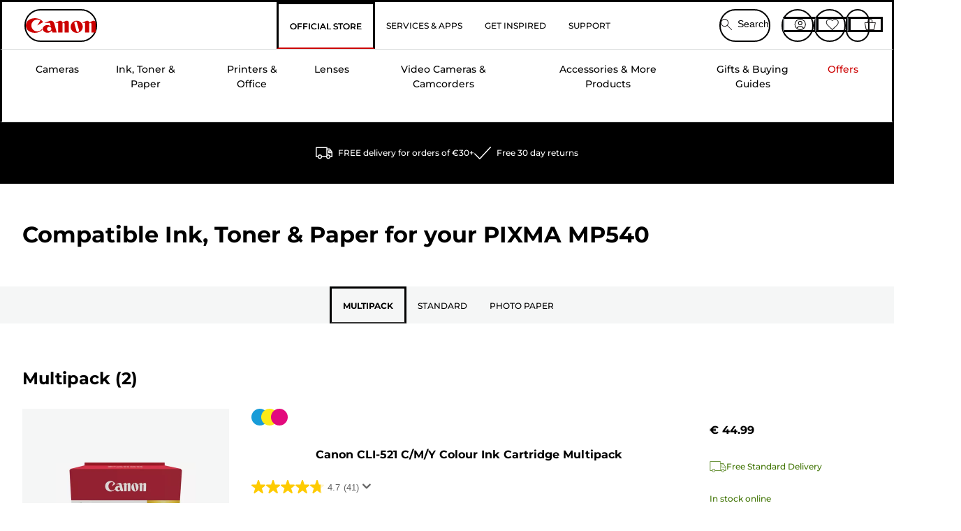

--- FILE ---
content_type: application/javascript; charset=utf8
request_url: https://www.canon.ie/mobify/bundle/4077/components-list-menu.js
body_size: 2289
content:
"use strict";(self.__LOADABLE_LOADED_CHUNKS__=self.__LOADABLE_LOADED_CHUNKS__||[]).push([[868],{27008:(e,t,n)=>{n.r(t),n.d(t,{default:()=>T});var i=n(64180),l=n(10939),a=n(77810),r=n(75826),o=n.n(r),c=n(64965),s=n(87275),m=n(34692),u=n(75599),d=n(10629),p=n(60981),f=n(14893),v=n(98664),y=n(44940),g=n(40133),h=n(38797),E=n(26171),b=n(30916),k=n(86400),C=n(36287),L=n(81238),O=n(45915),A=n(89456),w=n(88563),S=n(28944),z=n(71880);function x(e,t){var n=Object.keys(e);if(Object.getOwnPropertySymbols){var i=Object.getOwnPropertySymbols(e);t&&(i=i.filter(function(t){return Object.getOwnPropertyDescriptor(e,t).enumerable})),n.push.apply(n,i)}return n}function D(e){for(var t=1;t<arguments.length;t++){var n=null!=arguments[t]?arguments[t]:{};t%2?x(Object(n),!0).forEach(function(t){(0,l.A)(e,t,n[t])}):Object.getOwnPropertyDescriptors?Object.defineProperties(e,Object.getOwnPropertyDescriptors(n)):x(Object(n)).forEach(function(t){Object.defineProperty(e,t,Object.getOwnPropertyDescriptor(n,t))})}return e}const R=({item:e,name:t,isOpen:n,onOpen:l,onClose:r,initialFocusRef:o,initalNavFocusRef:m})=>{var u;const p=(0,y.D)(),{baseStyle:f}=p.components.ListMenu,v={Escape:()=>r(),Enter:e=>{e.preventDefault(),l(),o.current&&o.current.focus()}},g=(0,c.zy)();return a.createElement(C.az,f.listMenuTriggerContainer,a.createElement(d.W,null,a.createElement(C.az,null,null!=e&&e.isCategory?a.createElement(A.A,(0,i.A)({as:s.Link,to:(0,w.XX)(e),onMouseOver:l,onKeyDown:e=>{var t;null===(t=v[e.key])||void 0===t||t.call(v,e),e.shiftKey&&9===e.keyCode&&r()},ref:m,onClick:r,"aria-expanded":n?"true":"false","aria-controls":`list-menu-${null==e?void 0:e.name}`,role:"button"},f.listMenuTriggerLinks,n?D({},"Red"===e.categoryNameColor?D({},f.listMenuTriggerLinkOffer):f.listMenuTriggerLinkActive):{},"Red"===e.categoryNameColor?D({},f.listMenuTriggerLinkOfferRed):null),t):a.createElement(A.A,(0,i.A)({href:null!==(u=e.link)&&void 0!==u&&u.startsWith("$")?null==g?void 0:g.pathname:e.link,onMouseOver:l,onKeyDown:e=>{var t;null===(t=v[e.key])||void 0===t||t.call(v,e),e.shiftKey&&9===e.keyCode&&r()},onClick:r,"aria-expanded":n?"true":"false","aria-controls":`list-menu-${null==e?void 0:e.name}`,role:"button"},f.listMenuTriggerLinks,n?D({},"Red"===e.categoryNameColor?D({},f.listMenuTriggerLinkOffer):f.listMenuTriggerLinkActive):{},"Red"===e.categoryNameColor?D({},f.listMenuTriggerLinkOfferRed):null,{ref:m}),t))))};R.propTypes={item:o().object,name:o().string,ListMenuTrigger:o().string,isOpen:o().bool,onOpen:o().func,onClose:o().func,initialFocusRef:o().any,initalNavFocusRef:o().any};const j=({items:e,onClose:t,initialFocusRef:n,isOpen:l})=>{var r,o,c,u;const d=(0,y.D)(),{baseStyle:v}=d.components.ListMenu,b="rgb(245,246,246)",k={}.src,L=[{height:300,width:300},{height:300,width:300},{height:300,width:300},{height:300,width:300}],{formatMessage:O}=(0,m.A)();return a.createElement(E.h,(0,i.A)({"data-testid":"popover-menu"},v.popoverContent),a.createElement(h.e,{boxShadow:"lg",px:8,pb:"24px"},a.createElement(p.B8,{display:"flex",maxW:"1664px",mx:"auto",flexDirection:"row",gap:8,className:"listContent"},null==e||null===(r=e.categoryTiles)||void 0===r?void 0:r.map((e,r)=>{var o,c;return a.createElement(p.ck,(0,i.A)({key:null==e?void 0:e.id},v.listItemContainer),null!=e&&e.isCategory?a.createElement(A.A,{as:s.Link,to:(0,w.XX)(e),display:"block",onClick:t,ref:0===r?n:null,_hover:{textDecoration:"none"}},a.createElement(C.az,v.imageConatiner,a.createElement(C.az,{_hover:{transform:"scale(1.15)"},transition:".2s ease-in",overflow:"hidden",display:"flex",justifyContent:"center"},l&&a.createElement(z.A,{src:k,allAmpSizes:L,imageProductId:null==e?void 0:e.imgLink,alt:"",type:"webp",format:"webp",mediaBackgroundColour:b,lazy:l,htmlWidthSize:"300",htmlHeightSize:"300"}))),a.createElement(g.E,{color:"brand.blue.50",fontSize:"0.875rem",mb:2,whiteSpace:"normal"},e.name)):a.createElement(A.A,{href:null!=e&&null!==(o=e.id)&&void 0!==o&&o.startsWith("$")?null===(c=location)||void 0===c?void 0:c.pathname:null==e?void 0:e.id,display:"block",onClick:t,ref:0===r?n:null,_hover:{textDecoration:"none"}},a.createElement(C.az,v.imageConatiner,a.createElement(C.az,{_hover:{transform:"scale(1.15)"},transition:".2s ease-in",overflow:"hidden",display:"flex",justifyContent:"center"},l&&a.createElement(z.A,{src:k,allAmpSizes:L,imageProductId:null==e?void 0:e.imgLink,alt:"",type:"webp",format:"webp",mediaBackgroundColour:b,lazy:l,htmlWidthSize:"300",htmlHeightSize:"300"}))),a.createElement(g.E,{color:"brand.blue.50",fontSize:"0.875rem",mb:4,whiteSpace:"normal"},null==e?void 0:e.name)),a.createElement(g.E,{whiteSpace:"normal",fontSize:"0.75rem",color:"brand.grey.200"},null==e?void 0:e.shortText))}),a.createElement(p.ck,null,a.createElement(p.B8,null,null==e||null===(o=e.categoryLinks)||void 0===o?void 0:o.map(e=>{var n,l;return a.createElement(p.ck,(0,i.A)({key:null==e?void 0:e.id},v.sideLinkContainer),e.isCategory?a.createElement(A.A,(0,i.A)({as:s.Link,to:(0,w.XX)(e),onClick:t,size:"sm",variant:"primary-brand"},v.sideLink,{whiteSpace:"normal"}),a.createElement(g.E,{whiteSpace:"normal"},null==e?void 0:e.name),a.createElement(S.vK,{"aria-hidden":"true",focusable:"false"})):a.createElement(a.Fragment,null,a.createElement(A.A,(0,i.A)({href:null!==(n=e.id)&&void 0!==n&&n.startsWith("$")?null===(l=location)||void 0===l?void 0:l.pathname:e.id,onClick:t,size:"sm",variant:"primary-brand"},v.sideLink,{whiteSpace:"normal"}),a.createElement(g.E,{whiteSpace:"normal"},null==e?void 0:e.name),a.createElement(S.vK,{"aria-hidden":"true",focusable:"false"}))))}),null!=e&&e.ctaButton&&null!=e&&e.ctaButtonLink?a.createElement(p.ck,null,a.createElement(f.$,{textAlign:"center",as:A.A,onClick:t,href:null==e?void 0:e.ctaButtonLink,mt:"8px",size:"sm",variant:"primary",fontWeight:"bold","aria-label":O({id:"about_with_dynamic_content",defaultMessage:[{type:1,value:"content1"},{type:0,value:" about "},{type:1,value:"content2"}]},{content1:(x=null==e?void 0:e.ctaButton,x.charAt(0).toUpperCase()+x.slice(1).toLowerCase()),content2:null==e?void 0:e.name})},null==e?void 0:e.ctaButton)):[],null!=e&&e.bottomLinkText&&null!=e&&e.bottomLinkURL?a.createElement(p.ck,null,a.createElement(A.A,(0,i.A)({href:null!=e&&null!==(c=e.bottomLinkURL)&&void 0!==c&&c.startsWith("$")?null===(u=location)||void 0===u?void 0:u.pathname:null==e?void 0:e.bottomLinkURL,onClick:t,size:"sm",variant:"primary-brand"},v.sideLink,{whiteSpace:"normal",py:2,maxW:"fit-content",minW:"auto",mt:2}),a.createElement(g.E,{whiteSpace:"normal"},null==e?void 0:e.bottomLinkText),a.createElement(S.vK,(0,i.A)({},v.circle,{"aria-hidden":"true",focusable:"false"})))):[])))));var x};j.propTypes={items:o().object,onClose:o().func,initialFocusRef:o().object,isOpen:o().bool};const M=({items:e,item:t,name:n,link:i,index:l})=>{const r=(0,a.useRef)(),o=(0,a.useRef)(),{isOpen:c,onClose:s,onOpen:m}=(0,b.j)();return a.createElement(C.az,{onMouseLeave:s},a.createElement(v.A,{isLazy:!1,placement:"bottom-start",initialFocusRef:r,onOpen:m,onClose:s,isOpen:c,variant:"fullWidth",strategy:"fixed",closeOnBlur:!0,returnFocusOnClose:!1},a.createElement(a.Fragment,null,a.createElement(R,{item:t,name:n,link:i,isOpen:c,onOpen:m,onClose:s,hasItems:!!e,index:l,initialFocusRef:r,initalNavFocusRef:o}),a.createElement(a.Fragment,null,a.createElement(j,{items:e,initialFocusRef:r,onClose:s,isOpen:c})))))};M.propTypes={items:o().object,item:o().object,name:o().string,link:o().string,index:o().number};const _=({root:e})=>{const t=(0,y.D)(),{baseStyle:n}=t.components.ListMenu,[l,r]=(0,a.useState)(!0);return(0,a.useEffect)(()=>{r(!1)},[]),a.createElement("nav",{id:"list-menu","aria-label":"main","aria-live":"polite","aria-busy":l,"aria-atomic":"true"},a.createElement(O.s,n.containerNav,e?a.createElement(k.B,(0,i.A)({direction:"row",spacing:0},n.stackContainerDropDown),null==e?void 0:e.map((e,t)=>{if(e.name){const{id:n,name:i,link:l}=e;return a.createElement(C.az,{key:n},a.createElement(M,{key:n,item:e,name:i,items:e,link:l,index:t}))}})):a.createElement(L.o,{p:"2"},a.createElement(u.y,{size:"lg"}))))};_.displayName="ListMenu",_.propTypes={root:o().array};const T=a.memo(_)}}]);